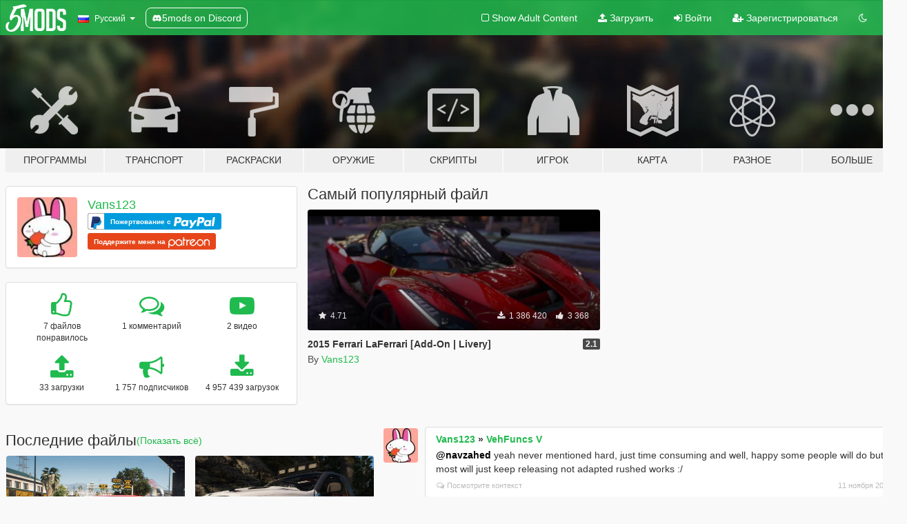

--- FILE ---
content_type: text/html; charset=utf-8
request_url: https://ru.gta5-mods.com/users/vans123
body_size: 14205
content:

<!DOCTYPE html>
<html lang="ru" dir="ltr">
<head>
	<title>
		GTA 5 моды Vans123 - GTA5-Mods.com
	</title>

		<script
		  async
		  src="https://hb.vntsm.com/v4/live/vms/sites/gta5-mods.com/index.js"
        ></script>

        <script>
          self.__VM = self.__VM || [];
          self.__VM.push(function (admanager, scope) {
            scope.Config.buildPlacement((configBuilder) => {
              configBuilder.add("billboard");
              configBuilder.addDefaultOrUnique("mobile_mpu").setBreakPoint("mobile")
            }).display("top-ad");

            scope.Config.buildPlacement((configBuilder) => {
              configBuilder.add("leaderboard");
              configBuilder.addDefaultOrUnique("mobile_mpu").setBreakPoint("mobile")
            }).display("central-ad");

            scope.Config.buildPlacement((configBuilder) => {
              configBuilder.add("mpu");
              configBuilder.addDefaultOrUnique("mobile_mpu").setBreakPoint("mobile")
            }).display("side-ad");

            scope.Config.buildPlacement((configBuilder) => {
              configBuilder.add("leaderboard");
              configBuilder.addDefaultOrUnique("mpu").setBreakPoint({ mediaQuery: "max-width:1200px" })
            }).display("central-ad-2");

            scope.Config.buildPlacement((configBuilder) => {
              configBuilder.add("leaderboard");
              configBuilder.addDefaultOrUnique("mobile_mpu").setBreakPoint("mobile")
            }).display("bottom-ad");

            scope.Config.buildPlacement((configBuilder) => {
              configBuilder.add("desktop_takeover");
              configBuilder.addDefaultOrUnique("mobile_takeover").setBreakPoint("mobile")
            }).display("takeover-ad");

            scope.Config.get('mpu').display('download-ad-1');
          });
        </script>

	<meta charset="utf-8">
	<meta name="viewport" content="width=320, initial-scale=1.0, maximum-scale=1.0">
	<meta http-equiv="X-UA-Compatible" content="IE=edge">
	<meta name="msapplication-config" content="none">
	<meta name="theme-color" content="#20ba4e">
	<meta name="msapplication-navbutton-color" content="#20ba4e">
	<meta name="apple-mobile-web-app-capable" content="yes">
	<meta name="apple-mobile-web-app-status-bar-style" content="#20ba4e">
	<meta name="csrf-param" content="authenticity_token" />
<meta name="csrf-token" content="QL7i1lf6nQeG5UVuFU0GYVeHgo/pOXcGAANRplOVpwvlYzfk4gxIePGFz2JMoKB4jUwPgN8echSXlWyYIbwlhw==" />
	

	<link rel="shortcut icon" type="image/x-icon" href="https://images.gta5-mods.com/icons/favicon.png">
	<link rel="stylesheet" media="screen" href="/assets/application-7e510725ebc5c55e88a9fd87c027a2aa9e20126744fbac89762e0fd54819c399.css" />
	    <link rel="alternate" hreflang="id" href="https://id.gta5-mods.com/users/vans123">
    <link rel="alternate" hreflang="ms" href="https://ms.gta5-mods.com/users/vans123">
    <link rel="alternate" hreflang="bg" href="https://bg.gta5-mods.com/users/vans123">
    <link rel="alternate" hreflang="ca" href="https://ca.gta5-mods.com/users/vans123">
    <link rel="alternate" hreflang="cs" href="https://cs.gta5-mods.com/users/vans123">
    <link rel="alternate" hreflang="da" href="https://da.gta5-mods.com/users/vans123">
    <link rel="alternate" hreflang="de" href="https://de.gta5-mods.com/users/vans123">
    <link rel="alternate" hreflang="el" href="https://el.gta5-mods.com/users/vans123">
    <link rel="alternate" hreflang="en" href="https://www.gta5-mods.com/users/vans123">
    <link rel="alternate" hreflang="es" href="https://es.gta5-mods.com/users/vans123">
    <link rel="alternate" hreflang="fr" href="https://fr.gta5-mods.com/users/vans123">
    <link rel="alternate" hreflang="gl" href="https://gl.gta5-mods.com/users/vans123">
    <link rel="alternate" hreflang="ko" href="https://ko.gta5-mods.com/users/vans123">
    <link rel="alternate" hreflang="hi" href="https://hi.gta5-mods.com/users/vans123">
    <link rel="alternate" hreflang="it" href="https://it.gta5-mods.com/users/vans123">
    <link rel="alternate" hreflang="hu" href="https://hu.gta5-mods.com/users/vans123">
    <link rel="alternate" hreflang="mk" href="https://mk.gta5-mods.com/users/vans123">
    <link rel="alternate" hreflang="nl" href="https://nl.gta5-mods.com/users/vans123">
    <link rel="alternate" hreflang="nb" href="https://no.gta5-mods.com/users/vans123">
    <link rel="alternate" hreflang="pl" href="https://pl.gta5-mods.com/users/vans123">
    <link rel="alternate" hreflang="pt-BR" href="https://pt.gta5-mods.com/users/vans123">
    <link rel="alternate" hreflang="ro" href="https://ro.gta5-mods.com/users/vans123">
    <link rel="alternate" hreflang="ru" href="https://ru.gta5-mods.com/users/vans123">
    <link rel="alternate" hreflang="sl" href="https://sl.gta5-mods.com/users/vans123">
    <link rel="alternate" hreflang="fi" href="https://fi.gta5-mods.com/users/vans123">
    <link rel="alternate" hreflang="sv" href="https://sv.gta5-mods.com/users/vans123">
    <link rel="alternate" hreflang="vi" href="https://vi.gta5-mods.com/users/vans123">
    <link rel="alternate" hreflang="tr" href="https://tr.gta5-mods.com/users/vans123">
    <link rel="alternate" hreflang="uk" href="https://uk.gta5-mods.com/users/vans123">
    <link rel="alternate" hreflang="zh-CN" href="https://zh.gta5-mods.com/users/vans123">

  <script src="/javascripts/ads.js"></script>

		<!-- Nexus Google Tag Manager -->
		<script nonce="true">
//<![CDATA[
				window.dataLayer = window.dataLayer || [];

						window.dataLayer.push({
								login_status: 'Guest',
								user_id: undefined,
								gta5mods_id: undefined,
						});

//]]>
</script>
		<script nonce="true">
//<![CDATA[
				(function(w,d,s,l,i){w[l]=w[l]||[];w[l].push({'gtm.start':
				new Date().getTime(),event:'gtm.js'});var f=d.getElementsByTagName(s)[0],
				j=d.createElement(s),dl=l!='dataLayer'?'&l='+l:'';j.async=true;j.src=
				'https://www.googletagmanager.com/gtm.js?id='+i+dl;f.parentNode.insertBefore(j,f);
				})(window,document,'script','dataLayer','GTM-KCVF2WQ');

//]]>
</script>		<!-- End Nexus Google Tag Manager -->
</head>
<body class=" ru">
	<!-- Google Tag Manager (noscript) -->
	<noscript><iframe src="https://www.googletagmanager.com/ns.html?id=GTM-KCVF2WQ"
										height="0" width="0" style="display:none;visibility:hidden"></iframe></noscript>
	<!-- End Google Tag Manager (noscript) -->

<div id="page-cover"></div>
<div id="page-loading">
	<span class="graphic"></span>
	<span class="message">Загрузка...</span>
</div>

<div id="page-cover"></div>

<nav id="main-nav" class="navbar navbar-default">
  <div class="container">
    <div class="navbar-header">
      <a class="navbar-brand" href="/"></a>

      <ul class="nav navbar-nav">
        <li id="language-dropdown" class="dropdown">
          <a href="#language" class="dropdown-toggle" data-toggle="dropdown">
            <span class="famfamfam-flag-ru icon"></span>&nbsp;
            <span class="language-name">Русский</span>
            <span class="caret"></span>
          </a>

          <ul class="dropdown-menu dropdown-menu-with-footer">
                <li>
                  <a href="https://id.gta5-mods.com/users/vans123">
                    <span class="famfamfam-flag-id"></span>
                    <span class="language-name">Bahasa Indonesia</span>
                  </a>
                </li>
                <li>
                  <a href="https://ms.gta5-mods.com/users/vans123">
                    <span class="famfamfam-flag-my"></span>
                    <span class="language-name">Bahasa Melayu</span>
                  </a>
                </li>
                <li>
                  <a href="https://bg.gta5-mods.com/users/vans123">
                    <span class="famfamfam-flag-bg"></span>
                    <span class="language-name">Български</span>
                  </a>
                </li>
                <li>
                  <a href="https://ca.gta5-mods.com/users/vans123">
                    <span class="famfamfam-flag-catalonia"></span>
                    <span class="language-name">Català</span>
                  </a>
                </li>
                <li>
                  <a href="https://cs.gta5-mods.com/users/vans123">
                    <span class="famfamfam-flag-cz"></span>
                    <span class="language-name">Čeština</span>
                  </a>
                </li>
                <li>
                  <a href="https://da.gta5-mods.com/users/vans123">
                    <span class="famfamfam-flag-dk"></span>
                    <span class="language-name">Dansk</span>
                  </a>
                </li>
                <li>
                  <a href="https://de.gta5-mods.com/users/vans123">
                    <span class="famfamfam-flag-de"></span>
                    <span class="language-name">Deutsch</span>
                  </a>
                </li>
                <li>
                  <a href="https://el.gta5-mods.com/users/vans123">
                    <span class="famfamfam-flag-gr"></span>
                    <span class="language-name">Ελληνικά</span>
                  </a>
                </li>
                <li>
                  <a href="https://www.gta5-mods.com/users/vans123">
                    <span class="famfamfam-flag-gb"></span>
                    <span class="language-name">English</span>
                  </a>
                </li>
                <li>
                  <a href="https://es.gta5-mods.com/users/vans123">
                    <span class="famfamfam-flag-es"></span>
                    <span class="language-name">Español</span>
                  </a>
                </li>
                <li>
                  <a href="https://fr.gta5-mods.com/users/vans123">
                    <span class="famfamfam-flag-fr"></span>
                    <span class="language-name">Français</span>
                  </a>
                </li>
                <li>
                  <a href="https://gl.gta5-mods.com/users/vans123">
                    <span class="famfamfam-flag-es-gl"></span>
                    <span class="language-name">Galego</span>
                  </a>
                </li>
                <li>
                  <a href="https://ko.gta5-mods.com/users/vans123">
                    <span class="famfamfam-flag-kr"></span>
                    <span class="language-name">한국어</span>
                  </a>
                </li>
                <li>
                  <a href="https://hi.gta5-mods.com/users/vans123">
                    <span class="famfamfam-flag-in"></span>
                    <span class="language-name">हिन्दी</span>
                  </a>
                </li>
                <li>
                  <a href="https://it.gta5-mods.com/users/vans123">
                    <span class="famfamfam-flag-it"></span>
                    <span class="language-name">Italiano</span>
                  </a>
                </li>
                <li>
                  <a href="https://hu.gta5-mods.com/users/vans123">
                    <span class="famfamfam-flag-hu"></span>
                    <span class="language-name">Magyar</span>
                  </a>
                </li>
                <li>
                  <a href="https://mk.gta5-mods.com/users/vans123">
                    <span class="famfamfam-flag-mk"></span>
                    <span class="language-name">Македонски</span>
                  </a>
                </li>
                <li>
                  <a href="https://nl.gta5-mods.com/users/vans123">
                    <span class="famfamfam-flag-nl"></span>
                    <span class="language-name">Nederlands</span>
                  </a>
                </li>
                <li>
                  <a href="https://no.gta5-mods.com/users/vans123">
                    <span class="famfamfam-flag-no"></span>
                    <span class="language-name">Norsk</span>
                  </a>
                </li>
                <li>
                  <a href="https://pl.gta5-mods.com/users/vans123">
                    <span class="famfamfam-flag-pl"></span>
                    <span class="language-name">Polski</span>
                  </a>
                </li>
                <li>
                  <a href="https://pt.gta5-mods.com/users/vans123">
                    <span class="famfamfam-flag-br"></span>
                    <span class="language-name">Português do Brasil</span>
                  </a>
                </li>
                <li>
                  <a href="https://ro.gta5-mods.com/users/vans123">
                    <span class="famfamfam-flag-ro"></span>
                    <span class="language-name">Română</span>
                  </a>
                </li>
                <li>
                  <a href="https://ru.gta5-mods.com/users/vans123">
                    <span class="famfamfam-flag-ru"></span>
                    <span class="language-name">Русский</span>
                  </a>
                </li>
                <li>
                  <a href="https://sl.gta5-mods.com/users/vans123">
                    <span class="famfamfam-flag-si"></span>
                    <span class="language-name">Slovenščina</span>
                  </a>
                </li>
                <li>
                  <a href="https://fi.gta5-mods.com/users/vans123">
                    <span class="famfamfam-flag-fi"></span>
                    <span class="language-name">Suomi</span>
                  </a>
                </li>
                <li>
                  <a href="https://sv.gta5-mods.com/users/vans123">
                    <span class="famfamfam-flag-se"></span>
                    <span class="language-name">Svenska</span>
                  </a>
                </li>
                <li>
                  <a href="https://vi.gta5-mods.com/users/vans123">
                    <span class="famfamfam-flag-vn"></span>
                    <span class="language-name">Tiếng Việt</span>
                  </a>
                </li>
                <li>
                  <a href="https://tr.gta5-mods.com/users/vans123">
                    <span class="famfamfam-flag-tr"></span>
                    <span class="language-name">Türkçe</span>
                  </a>
                </li>
                <li>
                  <a href="https://uk.gta5-mods.com/users/vans123">
                    <span class="famfamfam-flag-ua"></span>
                    <span class="language-name">Українська</span>
                  </a>
                </li>
                <li>
                  <a href="https://zh.gta5-mods.com/users/vans123">
                    <span class="famfamfam-flag-cn"></span>
                    <span class="language-name">中文</span>
                  </a>
                </li>
          </ul>
        </li>
        <li class="discord-link">
          <a href="https://discord.gg/2PR7aMzD4U" target="_blank" rel="noreferrer">
            <img src="https://images.gta5-mods.com/site/discord-header.svg" height="15px" alt="">
            <span>5mods on Discord</span>
          </a>
        </li>
      </ul>
    </div>

    <ul class="nav navbar-nav navbar-right">
        <li>
          <a href="/adult_filter" title="Light mode">
              <span class="fa fa-square-o"></span>
            <span>Show Adult <span class="adult-filter__content-text">Content</span></span>
          </a>
        </li>
      <li class="hidden-xs">
        <a href="/upload">
          <span class="icon fa fa-upload"></span>
          Загрузить
        </a>
      </li>

        <li>
          <a href="/login?r=/users/vans123">
            <span class="icon fa fa-sign-in"></span>
            <span class="login-text">Войти</span>
          </a>
        </li>

        <li class="hidden-xs">
          <a href="/register?r=/users/vans123">
            <span class="icon fa fa-user-plus"></span>
            Зарегистрироваться
          </a>
        </li>

        <li>
            <a href="/dark_mode" title="Dark mode">
              <span class="fa fa-moon-o"></span>
            </a>
        </li>

      <li id="search-dropdown">
        <a href="#search" class="dropdown-toggle" data-toggle="dropdown">
          <span class="fa fa-search"></span>
        </a>

        <div class="dropdown-menu">
          <div class="form-inline">
            <div class="form-group">
              <div class="input-group">
                <div class="input-group-addon"><span  class="fa fa-search"></span></div>
                <input type="text" class="form-control" placeholder="Искать моды GTA 5...">
              </div>
            </div>
            <button type="submit" class="btn btn-primary">
              Искать
            </button>
          </div>
        </div>
      </li>
    </ul>
  </div>
</nav>

<div id="banner" class="">
  <div class="container hidden-xs">
    <div id="intro">
      <h1 class="styled">Добро пожаловать на GTA5-Mods.com</h1>
      <p>Выберите одну из следующих категорий, чтобы начать просматривать последние моды для GTA 5 на ПК:</p>
    </div>
  </div>

  <div class="container">
    <ul id="navigation" class="clearfix ru">
        <li class="tools ">
          <a href="/tools">
            <span class="icon-category"></span>
            <span class="label-border"></span>
            <span class="label-category md-small">
              <span>Программы</span>
            </span>
          </a>
        </li>
        <li class="vehicles ">
          <a href="/vehicles">
            <span class="icon-category"></span>
            <span class="label-border"></span>
            <span class="label-category ">
              <span>Транспорт</span>
            </span>
          </a>
        </li>
        <li class="paintjobs ">
          <a href="/paintjobs">
            <span class="icon-category"></span>
            <span class="label-border"></span>
            <span class="label-category ">
              <span>Раскраски</span>
            </span>
          </a>
        </li>
        <li class="weapons ">
          <a href="/weapons">
            <span class="icon-category"></span>
            <span class="label-border"></span>
            <span class="label-category ">
              <span>Оружие</span>
            </span>
          </a>
        </li>
        <li class="scripts ">
          <a href="/scripts">
            <span class="icon-category"></span>
            <span class="label-border"></span>
            <span class="label-category ">
              <span>Скрипты</span>
            </span>
          </a>
        </li>
        <li class="player ">
          <a href="/player">
            <span class="icon-category"></span>
            <span class="label-border"></span>
            <span class="label-category ">
              <span>Игрок</span>
            </span>
          </a>
        </li>
        <li class="maps ">
          <a href="/maps">
            <span class="icon-category"></span>
            <span class="label-border"></span>
            <span class="label-category ">
              <span>Карта</span>
            </span>
          </a>
        </li>
        <li class="misc ">
          <a href="/misc">
            <span class="icon-category"></span>
            <span class="label-border"></span>
            <span class="label-category ">
              <span>Разное</span>
            </span>
          </a>
        </li>
      <li id="more-dropdown" class="more dropdown">
        <a href="#more" class="dropdown-toggle" data-toggle="dropdown">
          <span class="icon-category"></span>
          <span class="label-border"></span>
          <span class="label-category ">
            <span>Больше</span>
          </span>
        </a>

        <ul class="dropdown-menu pull-right">
          <li>
            <a href="http://www.gta5cheats.com" target="_blank">
              <span class="fa fa-external-link"></span>
              GTA 5 Cheats
            </a>
          </li>
        </ul>
      </li>
    </ul>
  </div>
</div>

<div id="content">
  
<div id="profile" data-user-id="23638">
  <div class="container">


        <div class="row">
          <div class="col-sm-6 col-md-4">
            <div class="user-panel panel panel-default">
              <div class="panel-body">
                <div class="row">
                  <div class="col-xs-3">
                    <a href="/users/Vans123">
                      <img class="img-responsive" src="https://img.gta5-mods.com/q75-w100-h100-cfill/avatars/23638/2f19b8-conejito.jpeg" alt="2f19b8 conejito" />
                    </a>
                  </div>
                  <div class="col-xs-9">
                    <a class="username" href="/users/Vans123">Vans123</a>

                        <br/>

                            <div class="user-social">
                              












                            </div>


                            

                                <div class="button-donate">
                                  
<div class="paypal-button-widget">
  <form method="post" action="https://www.paypal.com/cgi-bin/webscr" target="_blank">
    <input type="hidden" name="item_name" value="Donation for Vans123 [GTA5-Mods.com]">
    <input type="hidden" name="lc" value="ru_RU">
    <input type="hidden" name="no_shipping" value="1">
    <input type="hidden" name="cmd" value="_donations">
    <input type="hidden" name="business" value="asmoles38@hotmail.com">
    <input type="hidden" name="bn" value="JavaScriptButtons_donate">
    <input type="hidden" name="notify_url" value="https://www.gta5-mods.com/ipn">
    <input type="hidden" name="custom" value="[23638, -1, -1]">
    <button class="paypal-button paypal-style-primary paypal-size-small" type="submit" dir="ltr">
        <span class="paypal-button-logo">
          <img src="[data-uri]">
        </span><span class="paypal-button-content" dir="auto">
          Пожертвование с <img alt="PayPal" src="[data-uri]" />
        </span>
    </button>
  </form>
</div>
                                </div>

                                <div class="button-donate">
                                  <a href="https://www.patreon.com/user?u=3943670 " class="paypal-button patreon-button paypal-style-primary paypal-size-small" target="_blank" dir="ltr">
  <span class="paypal-button-content" dir="auto">
    Поддержите меня на <img alt="Patreon" src="https://images.gta5-mods.com/icons/patreon-logo.png" />
  </span>
</a>
                                </div>

                  </div>
                </div>
              </div>
            </div>

              <div class="panel panel-default" dir="auto">
                <div class="panel-body">
                    <div class="user-stats">
                      <div class="row">
                        <div class="col-xs-4">
                          <span class="stat-icon fa fa-thumbs-o-up"></span>
                          <span class="stat-label">
                            7 файлов понравилось
                          </span>
                        </div>
                        <div class="col-xs-4">
                          <span class="stat-icon fa fa-comments-o"></span>
                          <span class="stat-label">
                            1 комментарий
                          </span>
                        </div>
                        <div class="col-xs-4">
                          <span class="stat-icon fa fa-youtube-play"></span>
                          <span class="stat-label">
                            2 видео
                          </span>
                        </div>
                      </div>

                      <div class="row">
                        <div class="col-xs-4">
                          <span class="stat-icon fa fa-upload"></span>
                          <span class="stat-label">
                            33 загрузки
                          </span>
                        </div>
                        <div class="col-xs-4">
                          <span class="stat-icon fa fa-bullhorn"></span>
                          <span class="stat-label">
                            1 757 подписчиков
                          </span>
                        </div>
                          <div class="col-xs-4">
                            <span class="stat-icon fa fa-download"></span>
                            <span class="stat-label">
                              4 957 439 загрузок
                            </span>
                          </div>
                      </div>
                    </div>
                </div>
              </div>
          </div>

            <div class="col-sm-6 col-md-4 file-list">
              <h3 class="no-margin-top">Самый популярный файл</h3>
              
<div class="file-list-obj">
  <a href="/vehicles/2015-ferrari-laferrari-hq-autospoiler" title="2015 Ferrari LaFerrari [Add-On | Livery]" class="preview empty">

    <img title="2015 Ferrari LaFerrari [Add-On | Livery]" class="img-responsive" alt="2015 Ferrari LaFerrari [Add-On | Livery]" src="https://img.gta5-mods.com/q75-w500-h333-cfill/images/2015-ferrari-laferrari-hq-autospoiler/0d09b6-street1.png" />

      <ul class="categories">
            <li>Автомобили</li>
            <li>Ferrari</li>
            <li>Add-On</li>
            <li>Рекомендованные</li>
      </ul>

      <div class="stats">
        <div>
            <span title="4.71 star rating">
              <span class="fa fa-star"></span> 4.71
            </span>
        </div>
        <div>
          <span title="1 386 420 загрузок">
            <span class="fa fa-download"></span> 1 386 420
          </span>
          <span class="stats-likes" title="3 368 лайков">
            <span class="fa fa-thumbs-up"></span> 3 368
          </span>
        </div>
      </div>

  </a>
  <div class="details">
    <div class="top">
      <div class="name">
        <a href="/vehicles/2015-ferrari-laferrari-hq-autospoiler" title="2015 Ferrari LaFerrari [Add-On | Livery]">
          <span dir="ltr">2015 Ferrari LaFerrari [Add-On | Livery]</span>
        </a>
      </div>
        <div class="version" dir="ltr" title="2.1">2.1</div>
    </div>
    <div class="bottom">
      <span class="bottom-by">By</span> <a href="/users/Vans123" title="Vans123">Vans123</a>
    </div>
  </div>
</div>
            </div>
        </div>

            <div class="row">
                  <div class="file-list col-sm-5">
                    <div class="row-heading">
                      <h3 class="latest-files">
                        Последние файлы
                      </h3>
                        <a href="/users/Vans123/files">(Показать всё)</a>
                    </div>

                        <div class="row">
                            <div class="col-xs-6 col-sm-12 col-md-6">
                              
<div class="file-list-obj">
  <a href="/vehicles/1987-ferrari-f120-f-40-eu-spec-hq-lods-animations" title="1987 Ferrari F120 [F-40] EU Spec [Add-On | Animated | LODs]" class="preview empty">

    <img title="1987 Ferrari F120 [F-40] EU Spec [Add-On | Animated | LODs]" class="img-responsive" alt="1987 Ferrari F120 [F-40] EU Spec [Add-On | Animated | LODs]" src="https://img.gta5-mods.com/q75-w500-h333-cfill/images/1987-ferrari-f120-f-40-eu-spec-hq-lods-animations/79285a-enb2020_5_20_19_00_04.png" />

      <ul class="categories">
            <li>Add-On</li>
            <li>Автомобили</li>
            <li>Ferrari</li>
            <li>Рекомендованные</li>
      </ul>

      <div class="stats">
        <div>
            <span title="4.87 star rating">
              <span class="fa fa-star"></span> 4.87
            </span>
        </div>
        <div>
          <span title="19 065 загрузок">
            <span class="fa fa-download"></span> 19 065
          </span>
          <span class="stats-likes" title="284 лайка">
            <span class="fa fa-thumbs-up"></span> 284
          </span>
        </div>
      </div>

  </a>
  <div class="details">
    <div class="top">
      <div class="name">
        <a href="/vehicles/1987-ferrari-f120-f-40-eu-spec-hq-lods-animations" title="1987 Ferrari F120 [F-40] EU Spec [Add-On | Animated | LODs]">
          <span dir="ltr">1987 Ferrari F120 [F-40] EU Spec [Add-On | Animated | LODs]</span>
        </a>
      </div>
        <div class="version" dir="ltr" title="DLC">DLC</div>
    </div>
    <div class="bottom">
      <span class="bottom-by">By</span> <a href="/users/Vans123" title="Vans123">Vans123</a>
    </div>
  </div>
</div>
                            </div>
                            <div class="col-xs-6 col-sm-12 col-md-6">
                              
<div class="file-list-obj">
  <a href="/vehicles/2008-dodge-ram-srt-10-runner-hq" title="2008 Dodge Ram SRT-10 Runner [Add-On | Extras | Tuning | Liveries] " class="preview empty">

    <img title="2008 Dodge Ram SRT-10 Runner [Add-On | Extras | Tuning | Liveries] " class="img-responsive" alt="2008 Dodge Ram SRT-10 Runner [Add-On | Extras | Tuning | Liveries] " src="https://img.gta5-mods.com/q75-w500-h333-cfill/images/2008-dodge-ram-srt-10-runner-hq/1afd9b-14.44.08.50.jpg" />

      <ul class="categories">
            <li>Add-On</li>
            <li>Внедорожники</li>
            <li>Грузовики</li>
            <li>Dodge</li>
            <li>Рекомендованные</li>
      </ul>

      <div class="stats">
        <div>
            <span title="4.69 star rating">
              <span class="fa fa-star"></span> 4.69
            </span>
        </div>
        <div>
          <span title="12 766 загрузок">
            <span class="fa fa-download"></span> 12 766
          </span>
          <span class="stats-likes" title="224 лайка">
            <span class="fa fa-thumbs-up"></span> 224
          </span>
        </div>
      </div>

  </a>
  <div class="details">
    <div class="top">
      <div class="name">
        <a href="/vehicles/2008-dodge-ram-srt-10-runner-hq" title="2008 Dodge Ram SRT-10 Runner [Add-On | Extras | Tuning | Liveries] ">
          <span dir="ltr">2008 Dodge Ram SRT-10 Runner [Add-On | Extras | Tuning | Liveries] </span>
        </a>
      </div>
        <div class="version" dir="ltr" title="v1.0">v1.0</div>
    </div>
    <div class="bottom">
      <span class="bottom-by">By</span> <a href="/users/Vans123" title="Vans123">Vans123</a>
    </div>
  </div>
</div>
                            </div>
                        </div>
                        <div class="row">
                            <div class="col-xs-6 col-sm-12 col-md-6">
                              
<div class="file-list-obj">
  <a href="/maps/nurburgring-nordschleife-circuit-hq" title="Nurburgring-Nordschleife Circuit [Add-On HQ]" class="preview empty">

    <img title="Nurburgring-Nordschleife Circuit [Add-On HQ]" class="img-responsive" alt="Nurburgring-Nordschleife Circuit [Add-On HQ]" src="https://img.gta5-mods.com/q75-w500-h333-cfill/images/nurburgring-nordschleife-circuit-hq/0f75bd-Grand Theft Auto V Screenshot 2019.02.26 - 01.24.33.11.jpg" />

      <ul class="categories">
            <li>Модели карты</li>
            <li>Гоночные трассы</li>
            <li>Дорога</li>
            <li>Рекомендованные</li>
      </ul>

      <div class="stats">
        <div>
            <span title="4.79 star rating">
              <span class="fa fa-star"></span> 4.79
            </span>
        </div>
        <div>
          <span title="73 710 загрузок">
            <span class="fa fa-download"></span> 73 710
          </span>
          <span class="stats-likes" title="784 лайка">
            <span class="fa fa-thumbs-up"></span> 784
          </span>
        </div>
      </div>

  </a>
  <div class="details">
    <div class="top">
      <div class="name">
        <a href="/maps/nurburgring-nordschleife-circuit-hq" title="Nurburgring-Nordschleife Circuit [Add-On HQ]">
          <span dir="ltr">Nurburgring-Nordschleife Circuit [Add-On HQ]</span>
        </a>
      </div>
        <div class="version" dir="ltr" title="v1.0">v1.0</div>
    </div>
    <div class="bottom">
      <span class="bottom-by">By</span> <a href="/users/Vans123" title="Vans123">Vans123</a>
    </div>
  </div>
</div>
                            </div>
                            <div class="col-xs-6 col-sm-12 col-md-6">
                              
<div class="file-list-obj">
  <a href="/vehicles/1954-mercedes-benz-300-sl-hq-lods-animengine" title="1954 Mercedes-Benz 300 SL [Add-On | Animated | LODS]" class="preview empty">

    <img title="1954 Mercedes-Benz 300 SL [Add-On | Animated | LODS]" class="img-responsive" alt="1954 Mercedes-Benz 300 SL [Add-On | Animated | LODS]" src="https://img.gta5-mods.com/q75-w500-h333-cfill/images/1954-mercedes-benz-300-sl-hq-lods-animengine/cc56b5-Grand Theft Auto V Screenshot 2018.11.01 - 00.12.02.79.jpg" />

      <ul class="categories">
            <li>Автомобили</li>
            <li>Mercedes-Benz</li>
            <li>Рекомендованные</li>
      </ul>

      <div class="stats">
        <div>
            <span title="4.81 star rating">
              <span class="fa fa-star"></span> 4.81
            </span>
        </div>
        <div>
          <span title="19 513 загрузок">
            <span class="fa fa-download"></span> 19 513
          </span>
          <span class="stats-likes" title="345 лайков">
            <span class="fa fa-thumbs-up"></span> 345
          </span>
        </div>
      </div>

  </a>
  <div class="details">
    <div class="top">
      <div class="name">
        <a href="/vehicles/1954-mercedes-benz-300-sl-hq-lods-animengine" title="1954 Mercedes-Benz 300 SL [Add-On | Animated | LODS]">
          <span dir="ltr">1954 Mercedes-Benz 300 SL [Add-On | Animated | LODS]</span>
        </a>
      </div>
        <div class="version" dir="ltr" title="1.1">1.1</div>
    </div>
    <div class="bottom">
      <span class="bottom-by">By</span> <a href="/users/Vans123" title="Vans123">Vans123</a>
    </div>
  </div>
</div>
                            </div>
                        </div>
                        <div class="row">
                            <div class="col-xs-6 col-sm-12 col-md-6">
                              
<div class="file-list-obj">
  <a href="/vehicles/2014-koenigsegg-agera-r-hq-digitaldials-one-1-tuning-set" title="2015 Koenigsegg Agera One:1 [Add-On | Dials | Spyder | Animated]" class="preview empty">

    <img title="2015 Koenigsegg Agera One:1 [Add-On | Dials | Spyder | Animated]" class="img-responsive" alt="2015 Koenigsegg Agera One:1 [Add-On | Dials | Spyder | Animated]" src="https://img.gta5-mods.com/q75-w500-h333-cfill/images/2014-koenigsegg-agera-r-hq-digitaldials-one-1-tuning-set/f273dd-main_main.jpg" />

      <ul class="categories">
            <li>Автомобили</li>
            <li>Koenigsegg</li>
            <li>Tuning</li>
            <li>Convertible</li>
      </ul>

      <div class="stats">
        <div>
            <span title="4.5 star rating">
              <span class="fa fa-star"></span> 4.5
            </span>
        </div>
        <div>
          <span title="342 703 загрузки">
            <span class="fa fa-download"></span> 342 703
          </span>
          <span class="stats-likes" title="1 526 лайков">
            <span class="fa fa-thumbs-up"></span> 1 526
          </span>
        </div>
      </div>

  </a>
  <div class="details">
    <div class="top">
      <div class="name">
        <a href="/vehicles/2014-koenigsegg-agera-r-hq-digitaldials-one-1-tuning-set" title="2015 Koenigsegg Agera One:1 [Add-On | Dials | Spyder | Animated]">
          <span dir="ltr">2015 Koenigsegg Agera One:1 [Add-On | Dials | Spyder | Animated]</span>
        </a>
      </div>
        <div class="version" dir="ltr" title="2.0a">2.0a</div>
    </div>
    <div class="bottom">
      <span class="bottom-by">By</span> <a href="/users/Vans123" title="Vans123">Vans123</a>
    </div>
  </div>
</div>
                            </div>
                            <div class="col-xs-6 col-sm-12 col-md-6">
                              
<div class="file-list-obj">
  <a href="/vehicles/2016-lamborghini-centenario-lp770-4-add-on-hq-animated-lods-dirt" title="2016 Lamborghini Centenario LP770-4 [Add-On | Livery | Animated | LODS]" class="preview empty">

    <img title="2016 Lamborghini Centenario LP770-4 [Add-On | Livery | Animated | LODS]" class="img-responsive" alt="2016 Lamborghini Centenario LP770-4 [Add-On | Livery | Animated | LODS]" src="https://img.gta5-mods.com/q75-w500-h333-cfill/images/2016-lamborghini-centenario-lp770-4-add-on-hq-animated-lods-dirt/0167b1-20170805133238_1.jpg" />

      <ul class="categories">
            <li>Lamborghini</li>
            <li>Centenario</li>
            <li>Vans123</li>
            <li>Hq</li>
            <li>Add-On</li>
            <li>Рекомендованные</li>
      </ul>

      <div class="stats">
        <div>
            <span title="4.86 star rating">
              <span class="fa fa-star"></span> 4.86
            </span>
        </div>
        <div>
          <span title="78 466 загрузок">
            <span class="fa fa-download"></span> 78 466
          </span>
          <span class="stats-likes" title="565 лайков">
            <span class="fa fa-thumbs-up"></span> 565
          </span>
        </div>
      </div>

  </a>
  <div class="details">
    <div class="top">
      <div class="name">
        <a href="/vehicles/2016-lamborghini-centenario-lp770-4-add-on-hq-animated-lods-dirt" title="2016 Lamborghini Centenario LP770-4 [Add-On | Livery | Animated | LODS]">
          <span dir="ltr">2016 Lamborghini Centenario LP770-4 [Add-On | Livery | Animated | LODS]</span>
        </a>
      </div>
        <div class="version" dir="ltr" title="1.2 ">1.2 </div>
    </div>
    <div class="bottom">
      <span class="bottom-by">By</span> <a href="/users/Vans123" title="Vans123">Vans123</a>
    </div>
  </div>
</div>
                            </div>
                        </div>
                        <div class="row">
                            <div class="col-xs-6 col-sm-12 col-md-6">
                              
<div class="file-list-obj">
  <a href="/vehicles/2015-mclaren-p1-hq-digitaldials-gtr-tuning-set" title="2014 Mclaren P1 [DigitalDials | Camera Fix Script]" class="preview empty">

    <img title="2014 Mclaren P1 [DigitalDials | Camera Fix Script]" class="img-responsive" alt="2014 Mclaren P1 [DigitalDials | Camera Fix Script]" src="https://img.gta5-mods.com/q75-w500-h333-cfill/images/2015-mclaren-p1-hq-digitaldials-gtr-tuning-set/7728cd-main.jpg" />

      <ul class="categories">
            <li>Автомобили</li>
            <li>Tuning</li>
            <li>Mclaren</li>
            <li>Рекомендованные</li>
      </ul>

      <div class="stats">
        <div>
            <span title="4.83 star rating">
              <span class="fa fa-star"></span> 4.83
            </span>
        </div>
        <div>
          <span title="59 919 загрузок">
            <span class="fa fa-download"></span> 59 919
          </span>
          <span class="stats-likes" title="588 лайков">
            <span class="fa fa-thumbs-up"></span> 588
          </span>
        </div>
      </div>

  </a>
  <div class="details">
    <div class="top">
      <div class="name">
        <a href="/vehicles/2015-mclaren-p1-hq-digitaldials-gtr-tuning-set" title="2014 Mclaren P1 [DigitalDials | Camera Fix Script]">
          <span dir="ltr">2014 Mclaren P1 [DigitalDials | Camera Fix Script]</span>
        </a>
      </div>
        <div class="version" dir="ltr" title="2.0a">2.0a</div>
    </div>
    <div class="bottom">
      <span class="bottom-by">By</span> <a href="/users/Vans123" title="Vans123">Vans123</a>
    </div>
  </div>
</div>
                            </div>
                            <div class="col-xs-6 col-sm-12 col-md-6">
                              
<div class="file-list-obj">
  <a href="/vehicles/2015-lamborghini-aventador-lp700-4-stock-interior-color-hq-animated-engine-livery-tunable-autospoiler" title="2015 Lamborghini Aventador LP700-4 [Add-On | SV-Kit | Stock | Animated Engine | Tuning]" class="preview empty">

    <img title="2015 Lamborghini Aventador LP700-4 [Add-On | SV-Kit | Stock | Animated Engine | Tuning]" class="img-responsive" alt="2015 Lamborghini Aventador LP700-4 [Add-On | SV-Kit | Stock | Animated Engine | Tuning]" src="https://img.gta5-mods.com/q75-w500-h333-cfill/images/2015-lamborghini-aventador-lp700-4-stock-interior-color-hq-animated-engine-livery-tunable-autospoiler/7aa5a3-20161215210522_1.jpg" />

      <ul class="categories">
            <li>Автомобили</li>
            <li>Tuning</li>
            <li>Lamborghini</li>
            <li>Wipers</li>
            <li>Add-On</li>
            <li>Рекомендованные</li>
      </ul>

      <div class="stats">
        <div>
            <span title="4.71 star rating">
              <span class="fa fa-star"></span> 4.71
            </span>
        </div>
        <div>
          <span title="816 237 загрузок">
            <span class="fa fa-download"></span> 816 237
          </span>
          <span class="stats-likes" title="2 176 лайков">
            <span class="fa fa-thumbs-up"></span> 2 176
          </span>
        </div>
      </div>

  </a>
  <div class="details">
    <div class="top">
      <div class="name">
        <a href="/vehicles/2015-lamborghini-aventador-lp700-4-stock-interior-color-hq-animated-engine-livery-tunable-autospoiler" title="2015 Lamborghini Aventador LP700-4 [Add-On | SV-Kit | Stock | Animated Engine | Tuning]">
          <span dir="ltr">2015 Lamborghini Aventador LP700-4 [Add-On | SV-Kit | Stock | Animated Engine | Tuning]</span>
        </a>
      </div>
        <div class="version" dir="ltr" title="1.5">1.5</div>
    </div>
    <div class="bottom">
      <span class="bottom-by">By</span> <a href="/users/Vans123" title="Vans123">Vans123</a>
    </div>
  </div>
</div>
                            </div>
                        </div>
                  </div>

                  <div id="comments" class="col-sm-7">
                    <ul class="media-list comments-list" style="display: block;">
                      
    <li id="comment-1958234" class="comment media " data-comment-id="1958234" data-username="Vans123" data-mentions="[&quot;navzahed&quot;]">
      <div class="media-left">
        <a href="/users/Vans123"><img class="media-object" src="https://img.gta5-mods.com/q75-w100-h100-cfill/avatars/23638/2f19b8-conejito.jpeg" alt="2f19b8 conejito" /></a>
      </div>
      <div class="media-body">
        <div class="panel panel-default">
          <div class="panel-body">
            <div class="media-heading clearfix">
              <div class="pull-left flip" dir="auto">
                <a href="/users/Vans123">Vans123</a>
                    &raquo;
                    <a href="/scripts/vehfuncs-v">VehFuncs V</a>
              </div>
              <div class="pull-right flip">
                

                
              </div>
            </div>

            <div class="comment-text " dir="auto"><p><a class="mention" href="/users/navzahed">@navzahed</a> yeah never mentioned hard, just time consuming and well, happy some people will do but most will just keep releasing not adapted rushed works :/</p></div>

            <div class="media-details clearfix">
              <div class="row">
                <div class="col-md-8 text-left flip">

                    <a class="inline-icon-text" href="/scripts/vehfuncs-v#comment-1958234"><span class="fa fa-comments-o"></span>Посмотрите контекст</a>

                  

                  
                </div>
                <div class="col-md-4 text-right flip" title="Чт, 11 нояб. 2021, 11:29:12 +0000">11 ноября 2021</div>
              </div>
            </div>
          </div>
        </div>
      </div>
    </li>

    <li id="comment-1958178" class="comment media " data-comment-id="1958178" data-username="Vans123" data-mentions="[&quot;ikt&quot;]">
      <div class="media-left">
        <a href="/users/Vans123"><img class="media-object" src="https://img.gta5-mods.com/q75-w100-h100-cfill/avatars/23638/2f19b8-conejito.jpeg" alt="2f19b8 conejito" /></a>
      </div>
      <div class="media-body">
        <div class="panel panel-default">
          <div class="panel-body">
            <div class="media-heading clearfix">
              <div class="pull-left flip" dir="auto">
                <a href="/users/Vans123">Vans123</a>
                    &raquo;
                    <a href="/scripts/vehfuncs-v">VehFuncs V</a>
              </div>
              <div class="pull-right flip">
                

                
              </div>
            </div>

            <div class="comment-text " dir="auto"><p><a class="mention" href="/users/ikt">@ikt</a> Getting this kind of releases and after some weeks people not adapting their releases anymore to them because of the time it takes guessing values</p></div>

            <div class="media-details clearfix">
              <div class="row">
                <div class="col-md-8 text-left flip">

                    <a class="inline-icon-text" href="/scripts/vehfuncs-v#comment-1958178"><span class="fa fa-comments-o"></span>Посмотрите контекст</a>

                  

                  
                </div>
                <div class="col-md-4 text-right flip" title="Чт, 11 нояб. 2021, 07:38:46 +0000">11 ноября 2021</div>
              </div>
            </div>
          </div>
        </div>
      </div>
    </li>

    <li id="comment-1958135" class="comment media " data-comment-id="1958135" data-username="Vans123" data-mentions="[&quot;ikt&quot;]">
      <div class="media-left">
        <a href="/users/Vans123"><img class="media-object" src="https://img.gta5-mods.com/q75-w100-h100-cfill/avatars/23638/2f19b8-conejito.jpeg" alt="2f19b8 conejito" /></a>
      </div>
      <div class="media-body">
        <div class="panel panel-default">
          <div class="panel-body">
            <div class="media-heading clearfix">
              <div class="pull-left flip" dir="auto">
                <a href="/users/Vans123">Vans123</a>
                    &raquo;
                    <a href="/scripts/vehfuncs-v">VehFuncs V</a>
              </div>
              <div class="pull-right flip">
                

                
              </div>
            </div>

            <div class="comment-text " dir="auto"><p><a class="mention" href="/users/ikt">@ikt</a> basicly making nobody to use it again lol cuz obviously fuck making detail and just rush release</p></div>

            <div class="media-details clearfix">
              <div class="row">
                <div class="col-md-8 text-left flip">

                    <a class="inline-icon-text" href="/scripts/vehfuncs-v#comment-1958135"><span class="fa fa-comments-o"></span>Посмотрите контекст</a>

                  

                  
                </div>
                <div class="col-md-4 text-right flip" title="Чт, 11 нояб. 2021, 05:41:01 +0000">11 ноября 2021</div>
              </div>
            </div>
          </div>
        </div>
      </div>
    </li>

    <li id="comment-1945051" class="comment media " data-comment-id="1945051" data-username="Vans123" data-mentions="[]">
      <div class="media-left">
        <a href="/users/Vans123"><img class="media-object" src="https://img.gta5-mods.com/q75-w100-h100-cfill/avatars/23638/2f19b8-conejito.jpeg" alt="2f19b8 conejito" /></a>
      </div>
      <div class="media-body">
        <div class="panel panel-default">
          <div class="panel-body">
            <div class="media-heading clearfix">
              <div class="pull-left flip" dir="auto">
                <a href="/users/Vans123">Vans123</a>
                    &raquo;
                    <a href="/vehicles/nissan-sentra-b13-v16-tsuru-sunny-b13-add-on-tuning">Nissan Sentra B13 / V16 / Tsuru / Sunny B13 [Add-on | Tuning ]</a>
              </div>
              <div class="pull-right flip">
                

                <span class="comment-rating" data-rating="5.0"></span>
              </div>
            </div>

            <div class="comment-text " dir="auto"><p>A.K.A The wheeled coffin</p></div>

            <div class="media-details clearfix">
              <div class="row">
                <div class="col-md-8 text-left flip">

                    <a class="inline-icon-text" href="/vehicles/nissan-sentra-b13-v16-tsuru-sunny-b13-add-on-tuning#comment-1945051"><span class="fa fa-comments-o"></span>Посмотрите контекст</a>

                  

                  
                </div>
                <div class="col-md-4 text-right flip" title="Ср, 13 окт. 2021, 05:53:13 +0000">13 октября 2021</div>
              </div>
            </div>
          </div>
        </div>
      </div>
    </li>

    <li id="comment-1939515" class="comment media " data-comment-id="1939515" data-username="Vans123" data-mentions="[&quot;Tankerplays&quot;]">
      <div class="media-left">
        <a href="/users/Vans123"><img class="media-object" src="https://img.gta5-mods.com/q75-w100-h100-cfill/avatars/23638/2f19b8-conejito.jpeg" alt="2f19b8 conejito" /></a>
      </div>
      <div class="media-body">
        <div class="panel panel-default">
          <div class="panel-body">
            <div class="media-heading clearfix">
              <div class="pull-left flip" dir="auto">
                <a href="/users/Vans123">Vans123</a>
                    &raquo;
                    <a href="/vehicles/lamborghini-huracan-audi-r8-5-2-v10-engine-sound-oiv-add-on-fivem-sound">Lamborghini Huracan / Audi R8 5.2L V10 Engine Sound [OIV Add On / FiveM | Sound]</a>
              </div>
              <div class="pull-right flip">
                

                <span class="comment-rating" data-rating="5.0"></span>
              </div>
            </div>

            <div class="comment-text " dir="auto"><p><a class="mention" href="/users/Tankerplays">@Tankerplays</a> just because its the same amount of cilinders and the same block doesnt mean an R8 sounds like an huracan does. Both have different exhaust systems, the accoustic on both is different by MILES, i dont know where you pulling your data from but this sound is as accurate as it can get for GTAV.
<br />The idle is ok, finally not another one of those sound mods which have BLASTED the fck out idle which is unrealistic as fuck</p></div>

            <div class="media-details clearfix">
              <div class="row">
                <div class="col-md-8 text-left flip">

                    <a class="inline-icon-text" href="/vehicles/lamborghini-huracan-audi-r8-5-2-v10-engine-sound-oiv-add-on-fivem-sound#comment-1939515"><span class="fa fa-comments-o"></span>Посмотрите контекст</a>

                  

                  
                </div>
                <div class="col-md-4 text-right flip" title="Сб, 02 окт. 2021, 02:38:38 +0000">2 октября 2021</div>
              </div>
            </div>
          </div>
        </div>
      </div>
    </li>

    <li id="comment-1937488" class="comment media " data-comment-id="1937488" data-username="Vans123" data-mentions="[&quot;FighterPilot&quot;]">
      <div class="media-left">
        <a href="/users/Vans123"><img class="media-object" src="https://img.gta5-mods.com/q75-w100-h100-cfill/avatars/23638/2f19b8-conejito.jpeg" alt="2f19b8 conejito" /></a>
      </div>
      <div class="media-body">
        <div class="panel panel-default">
          <div class="panel-body">
            <div class="media-heading clearfix">
              <div class="pull-left flip" dir="auto">
                <a href="/users/Vans123">Vans123</a>
                    &raquo;
                    <a href="/vehicles/2015-ferrari-laferrari-hq-autospoiler">2015 Ferrari LaFerrari [Add-On | Livery]</a>
              </div>
              <div class="pull-right flip">
                

                
              </div>
            </div>

            <div class="comment-text " dir="auto"><p><a class="mention" href="/users/FighterPilot">@FighterPilot</a> Ty &lt;3
</p></div>

            <div class="media-details clearfix">
              <div class="row">
                <div class="col-md-8 text-left flip">

                    <a class="inline-icon-text" href="/vehicles/2015-ferrari-laferrari-hq-autospoiler#comment-1937488"><span class="fa fa-comments-o"></span>Посмотрите контекст</a>

                  

                  
                </div>
                <div class="col-md-4 text-right flip" title="Вт, 28 сент. 2021, 01:45:17 +0000">28 сентября 2021</div>
              </div>
            </div>
          </div>
        </div>
      </div>
    </li>

    <li id="comment-1927306" class="comment media " data-comment-id="1927306" data-username="Vans123" data-mentions="[&quot;Yunky&quot;]">
      <div class="media-left">
        <a href="/users/Vans123"><img class="media-object" src="https://img.gta5-mods.com/q75-w100-h100-cfill/avatars/23638/2f19b8-conejito.jpeg" alt="2f19b8 conejito" /></a>
      </div>
      <div class="media-body">
        <div class="panel panel-default">
          <div class="panel-body">
            <div class="media-heading clearfix">
              <div class="pull-left flip" dir="auto">
                <a href="/users/Vans123">Vans123</a>
                    &raquo;
                    <a href="/maps/nurburgring-nordschleife-circuit-hq">Nurburgring-Nordschleife Circuit [Add-On HQ]</a>
              </div>
              <div class="pull-right flip">
                

                
              </div>
            </div>

            <div class="comment-text " dir="auto"><p><a class="mention" href="/users/Yunky">@Yunky</a> Thank you! I definitely took my time on it, and its more of a strength feat for me than anything else. Im really thankful to have the opportunity people think this is such a great map, among the best available for GTA5. The little details and materials were my most important focus.</p></div>

            <div class="media-details clearfix">
              <div class="row">
                <div class="col-md-8 text-left flip">

                    <a class="inline-icon-text" href="/maps/nurburgring-nordschleife-circuit-hq#comment-1927306"><span class="fa fa-comments-o"></span>Посмотрите контекст</a>

                  

                  
                </div>
                <div class="col-md-4 text-right flip" title="Ср, 08 сент. 2021, 02:42:04 +0000">8 сентября 2021</div>
              </div>
            </div>
          </div>
        </div>
      </div>
    </li>

    <li id="comment-1925788" class="comment media " data-comment-id="1925788" data-username="Vans123" data-mentions="[&quot;Leporello&quot;]">
      <div class="media-left">
        <a href="/users/Vans123"><img class="media-object" src="https://img.gta5-mods.com/q75-w100-h100-cfill/avatars/23638/2f19b8-conejito.jpeg" alt="2f19b8 conejito" /></a>
      </div>
      <div class="media-body">
        <div class="panel panel-default">
          <div class="panel-body">
            <div class="media-heading clearfix">
              <div class="pull-left flip" dir="auto">
                <a href="/users/Vans123">Vans123</a>
                    &raquo;
                    <a href="/maps/nurburgring-nordschleife-circuit-hq">Nurburgring-Nordschleife Circuit [Add-On HQ]</a>
              </div>
              <div class="pull-right flip">
                

                
              </div>
            </div>

            <div class="comment-text " dir="auto"><p><a class="mention" href="/users/Leporello">@Leporello</a> Its probably the largest map in object count and size</p></div>

            <div class="media-details clearfix">
              <div class="row">
                <div class="col-md-8 text-left flip">

                    <a class="inline-icon-text" href="/maps/nurburgring-nordschleife-circuit-hq#comment-1925788"><span class="fa fa-comments-o"></span>Посмотрите контекст</a>

                  

                  
                </div>
                <div class="col-md-4 text-right flip" title="Вс, 05 сент. 2021, 03:34:51 +0000">5 сентября 2021</div>
              </div>
            </div>
          </div>
        </div>
      </div>
    </li>

    <li id="comment-1919985" class="comment media " data-comment-id="1919985" data-username="Vans123" data-mentions="[&quot;KARTIK_pro&quot;]">
      <div class="media-left">
        <a href="/users/Vans123"><img class="media-object" src="https://img.gta5-mods.com/q75-w100-h100-cfill/avatars/23638/2f19b8-conejito.jpeg" alt="2f19b8 conejito" /></a>
      </div>
      <div class="media-body">
        <div class="panel panel-default">
          <div class="panel-body">
            <div class="media-heading clearfix">
              <div class="pull-left flip" dir="auto">
                <a href="/users/Vans123">Vans123</a>
                    &raquo;
                    <a href="/maps/nurburgring-nordschleife-circuit-hq">Nurburgring-Nordschleife Circuit [Add-On HQ]</a>
              </div>
              <div class="pull-right flip">
                

                
              </div>
            </div>

            <div class="comment-text " dir="auto"><p><a class="mention" href="/users/KARTIK_pro">@KARTIK_pro</a> Look for it, its on the upper right corner of the map, theres no way it shouldnt be showing other than you didnt install it correctly</p></div>

            <div class="media-details clearfix">
              <div class="row">
                <div class="col-md-8 text-left flip">

                    <a class="inline-icon-text" href="/maps/nurburgring-nordschleife-circuit-hq#comment-1919985"><span class="fa fa-comments-o"></span>Посмотрите контекст</a>

                  

                  
                </div>
                <div class="col-md-4 text-right flip" title="Ср, 25 авг. 2021, 04:01:16 +0000">25 августа 2021</div>
              </div>
            </div>
          </div>
        </div>
      </div>
    </li>

    <li id="comment-1915629" class="comment media " data-comment-id="1915629" data-username="Vans123" data-mentions="[&quot;Stryxz1&quot;]">
      <div class="media-left">
        <a href="/users/Vans123"><img class="media-object" src="https://img.gta5-mods.com/q75-w100-h100-cfill/avatars/23638/2f19b8-conejito.jpeg" alt="2f19b8 conejito" /></a>
      </div>
      <div class="media-body">
        <div class="panel panel-default">
          <div class="panel-body">
            <div class="media-heading clearfix">
              <div class="pull-left flip" dir="auto">
                <a href="/users/Vans123">Vans123</a>
                    &raquo;
                    <a href="/maps/nurburgring-nordschleife-circuit-hq">Nurburgring-Nordschleife Circuit [Add-On HQ]</a>
              </div>
              <div class="pull-right flip">
                

                
              </div>
            </div>

            <div class="comment-text " dir="auto"><p>It doesnt, sorry. Its rockstar<a class="mention" href="/users/Stryxz1">@Stryxz1</a> </p></div>

            <div class="media-details clearfix">
              <div class="row">
                <div class="col-md-8 text-left flip">

                    <a class="inline-icon-text" href="/maps/nurburgring-nordschleife-circuit-hq#comment-1915629"><span class="fa fa-comments-o"></span>Посмотрите контекст</a>

                  

                  
                </div>
                <div class="col-md-4 text-right flip" title="Пн, 16 авг. 2021, 00:27:12 +0000">16 августа 2021</div>
              </div>
            </div>
          </div>
        </div>
      </div>
    </li>

                    </ul>
                  </div>
            </div>

  </div>
</div>
</div>
<div id="footer">
  <div class="container">

    <div class="row">

      <div class="col-sm-4 col-md-4">

        <a href="/users/Slim Trashman" class="staff">Designed in Alderney</a><br/>
        <a href="/users/rappo" class="staff">Made in Los Santos</a>

      </div>

      <div class="col-sm-8 col-md-8 hidden-xs">

        <div class="col-md-4 hidden-sm hidden-xs">
          <ul>
            <li>
              <a href="/tools">Программы для моддинга GTA 5</a>
            </li>
            <li>
              <a href="/vehicles">Моды транспорта для GTA 5</a>
            </li>
            <li>
              <a href="/paintjobs">Моды автомобильных раскрасок GTA 5</a>
            </li>
            <li>
              <a href="/weapons">Моды оружия для GTA 5</a>
            </li>
            <li>
              <a href="/scripts">Скриптовые моды для GTA 5</a>
            </li>
            <li>
              <a href="/player">Моды игрока для GTA 5</a>
            </li>
            <li>
              <a href="/maps">Моды карты для GTA 5</a>
            </li>
            <li>
              <a href="/misc">Разные моды для GTA 5</a>
            </li>
          </ul>
        </div>

        <div class="col-sm-4 col-md-4 hidden-xs">
          <ul>
            <li>
              <a href="/all">Последние файлы</a>
            </li>
            <li>
              <a href="/all/tags/featured">Рекомендуемые файлы</a>
            </li>
            <li>
              <a href="/all/most-liked">Самые понравившиеся файлы</a>
            </li>
            <li>
              <a href="/all/most-downloaded">Самые скачиваемые файлы</a>
            </li>
            <li>
              <a href="/all/highest-rated">Высоко оцениваемые файлы</a>
            </li>
            <li>
              <a href="/leaderboard">Списки лидеров GTA5-Mods.com</a>
            </li>
          </ul>
        </div>

        <div class="col-sm-4 col-md-4">
          <ul>
            <li>
              <a href="/contact">
                Связаться
              </a>
            </li>
            <li>
              <a href="/privacy">
                Политика конфиденциальности
              </a>
            </li>
            <li>
              <a href="/terms">
                Правила пользования
              </a>
            </li>
            <li>
              <a href="https://www.cognitoforms.com/NexusMods/_5ModsDMCAForm">
                DMCA
              </a>
            </li>
            <li>
              <a href="https://www.twitter.com/5mods" class="social" target="_blank" rel="noreferrer" title="@5mods в Twitter">
                <span class="fa fa-twitter-square"></span>
                @5mods в Twitter
              </a>
            </li>
            <li>
              <a href="https://www.facebook.com/5mods" class="social" target="_blank" rel="noreferrer" title="5mods в Facebook">
                <span class="fa fa-facebook-official"></span>
                5mods в Facebook
              </a>
            </li>
            <li>
              <a href="https://discord.gg/2PR7aMzD4U" class="social" target="_blank" rel="noreferrer" title="5mods on Discord">
                <img src="https://images.gta5-mods.com/site/discord-footer.svg#discord" height="15px" alt="">
                5mods on Discord
              </a>
            </li>
          </ul>
        </div>

      </div>

    </div>
  </div>
</div>

<script src="/assets/i18n-df0d92353b403d0e94d1a4f346ded6a37d72d69e9a14f2caa6d80e755877da17.js"></script>
<script src="/assets/translations-a23fafd59dbdbfa99c7d1d49b61f0ece1d1aff5b9b63d693ca14bfa61420d77c.js"></script>
<script type="text/javascript">
		I18n.defaultLocale = 'en';
		I18n.locale = 'ru';
		I18n.fallbacks = true;

		var GTA5M = {User: {authenticated: false}};
</script>
<script src="/assets/application-d3801923323270dc3fae1f7909466e8a12eaf0dc3b846aa57c43fa1873fe9d56.js"></script>
  <script src="https://apis.google.com/js/platform.js" xmlns="http://www.w3.org/1999/html"></script>
            <script type="application/ld+json">
            {
              "@context": "http://schema.org",
              "@type": "Person",
              "name": "Vans123"
            }
            </script>


<!-- Quantcast Tag -->
<script type="text/javascript">
		var _qevents = _qevents || [];
		(function () {
				var elem = document.createElement('script');
				elem.src = (document.location.protocol == "https:" ? "https://secure" : "http://edge") + ".quantserve.com/quant.js";
				elem.async = true;
				elem.type = "text/javascript";
				var scpt = document.getElementsByTagName('script')[0];
				scpt.parentNode.insertBefore(elem, scpt);
		})();
		_qevents.push({
				qacct: "p-bcgV-fdjlWlQo"
		});
</script>
<noscript>
	<div style="display:none;">
		<img src="//pixel.quantserve.com/pixel/p-bcgV-fdjlWlQo.gif" border="0" height="1" width="1" alt="Quantcast"/>
	</div>
</noscript>
<!-- End Quantcast tag -->

<!-- Ad Blocker Checks -->
<script type="application/javascript">
    (function () {
        console.log("ABD: ", window.AdvertStatus);
        if (window.AdvertStatus === undefined) {
            var container = document.createElement('div');
            container.classList.add('container');

            var div = document.createElement('div');
            div.classList.add('alert', 'alert-warning');
            div.innerText = "Ad-blockers can cause errors with the image upload service, please consider turning them off if you have issues.";
            container.appendChild(div);

            var upload = document.getElementById('upload');
            if (upload) {
                upload.insertBefore(container, upload.firstChild);
            }
        }
    })();
</script>



<div class="js-paloma-hook" data-id="1768709862846">
  <script type="text/javascript">
    (function(){
      // Do not continue if Paloma not found.
      if (window['Paloma'] === undefined) {
        return true;
      }

      Paloma.env = 'production';

      // Remove any callback details if any
      $('.js-paloma-hook[data-id!=' + 1768709862846 + ']').remove();

      var request = {"resource":"User","action":"profile","params":{}};

      Paloma.engine.setRequest({
        id: "1768709862846",
        resource: request['resource'],
        action: request['action'],
        params: request['params']});
    })();
  </script>
</div>
</body>
</html>
